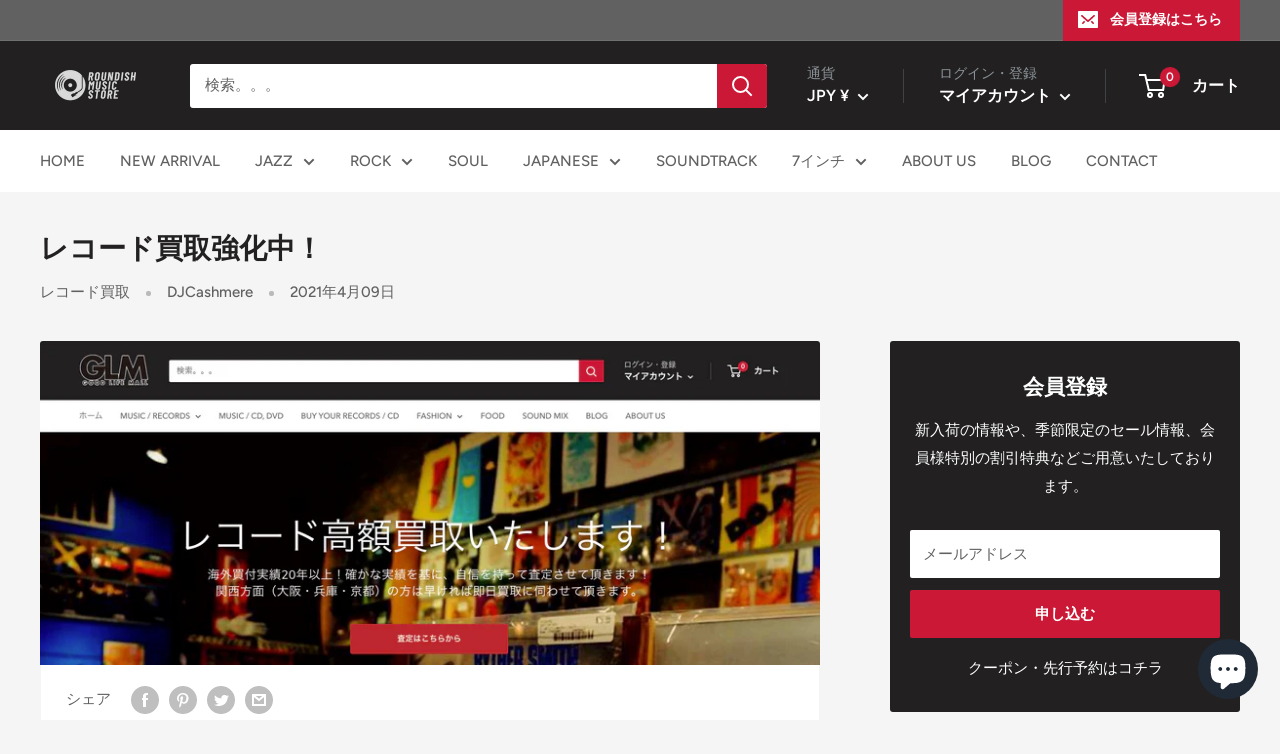

--- FILE ---
content_type: text/html; charset=UTF-8
request_url: https://www.stilyoapps.com/reconvert/reconvert_script_tags.php?shop=goodlifemalljapan.myshopify.com&store_client_id=NTUzMzRkMzg5NTg5NTAyZjEyMzhmZTIwZDJlYzEwOTUuNmI4NTFkNzliYWE1NGI2ODE3M2FlYjVmYTRlZjQwYTk%3D
body_size: -2
content:
{"result":"success","security_token":"$2y$10$TppO15J9aokmxazVL2w9B.wjPqGHdXltFBf7F.BIgUXiqZ.8Y2tR6"}

--- FILE ---
content_type: text/javascript
request_url: https://goodlifemalljapan.com/cdn/shop/t/9/assets/custom.js?v=90373254691674712701695627390
body_size: -591
content:
//# sourceMappingURL=/cdn/shop/t/9/assets/custom.js.map?v=90373254691674712701695627390
